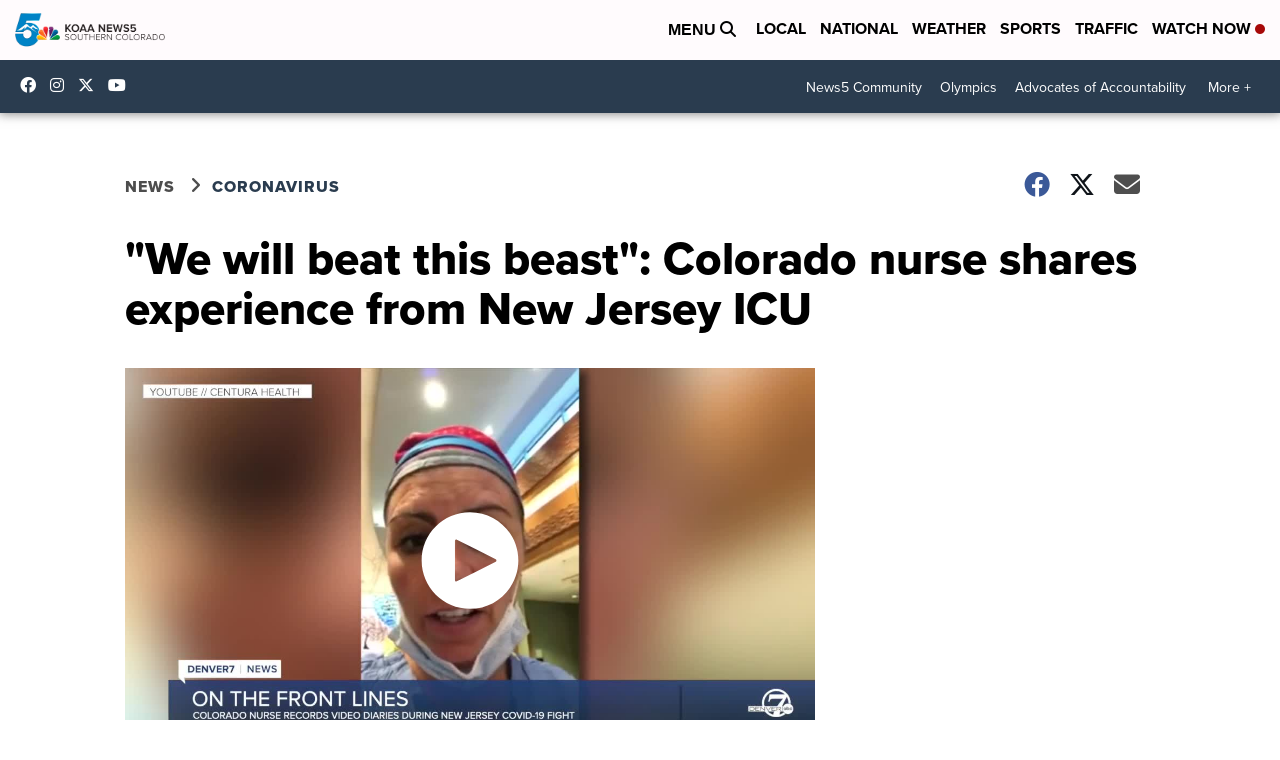

--- FILE ---
content_type: application/javascript; charset=utf-8
request_url: https://fundingchoicesmessages.google.com/f/AGSKWxVT_1UWI00hoadI5DiJHExIDYYDalKLhSxzQ5xWsaiLaE7YU3kzGXhaTagpOkQlmOOrI8TTuGl0WEWH5Ok_j1AgpftSdrMTkKApVINQTK85rvpGNjJUBMVx52KTkUY8X66Fc1hNwO5YN7u4aNJSVymBCBOLTZdpi3FlQMuyg0rznK1GM7a9LGkVNbOj/_/ad728ws./adjsmp./vghd.swf/cpx-ad./inc/ad.
body_size: -1291
content:
window['a9723b77-ade9-4535-aaf4-8edc8e754841'] = true;